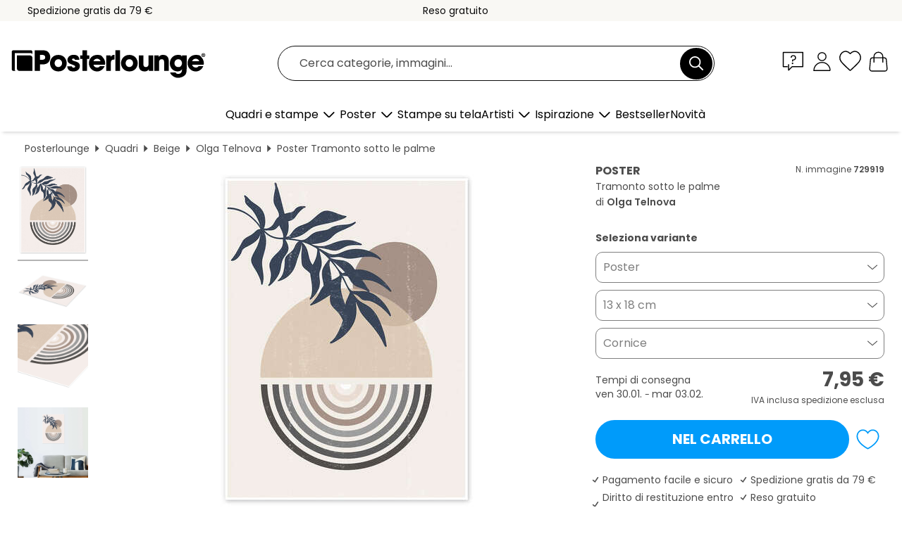

--- FILE ---
content_type: text/html; charset=utf-8
request_url: https://www.posterlounge.it/controller/shop/product/ajax/productarticle.php?i_pid=729919&s_action=images&i_paid=25569&i_paaid=0
body_size: 259
content:
{"id":"productarticle","status":true,"errorCount":0,"errors":[],"results":{"images":[{"url":"https:\/\/media.posterlounge.com\/img\/products\/730000\/729919\/729919_poster_l.jpg","path":"img\/products\/730000\/729919\/729919_poster_l.jpg","title":"Tramonto sotto le palme","width":375,"height":500,"sort":1,"thumb":{"url":"https:\/\/media.posterlounge.com\/img\/products\/730000\/729919\/729919_poster.jpg","path":"img\/products\/730000\/729919\/729919_poster.jpg","title":"Tramonto sotto le palme","width":203,"height":270,"sort":0},"large":{"url":"https:\/\/media.posterlounge.com\/img\/products\/730000\/729919\/729919_poster_l.jpg","path":"img\/products\/730000\/729919\/729919_poster_l.jpg","title":"Tramonto sotto le palme","width":375,"height":500,"sort":0},"zoom":{"url":"https:\/\/media.posterlounge.com\/img\/products\/730000\/729919\/729919_poster.jpg","path":"img\/products\/730000\/729919\/729919_poster.jpg","title":"Tramonto sotto le palme","width":1500,"height":2000,"sort":0},"html":"<li class=\"pdv-productZoomThumbnailWrapper\">\n  <a href=\"https:\/\/media.posterlounge.com\/img\/products\/730000\/729919\/729919_poster.jpg\" class=\"pdv-productImage-link\" title=\"Tramonto sotto le palme\" target=\"_blank\" data-width=\"1500\" data-height=\"2000\" data-image=\"https:\/\/media.posterlounge.com\/img\/products\/730000\/729919\/729919_poster_l.jpg\" data-zoom-id=\"pdv-productZoomImage\">\n    <img src=\"https:\/\/media.posterlounge.com\/img\/products\/730000\/729919\/729919_poster.jpg\" width=\"203\" height=\"270\" alt=\"Tramonto sotto le palme\" title=\"Tramonto sotto le palme\" class=\"pdv-productZoomImageThumbnail\" lazyload \/>\n  <\/a>\n<\/li>\n"},{"url":"https:\/\/media.posterlounge.com\/img\/products\/730000\/729919\/729919_poster_pds_l.jpg","path":"img\/products\/730000\/729919\/729919_poster_pds_l.jpg","title":"Tramonto sotto le palme","width":500,"height":300,"sort":2,"thumb":{"url":"https:\/\/media.posterlounge.com\/img\/products\/730000\/729919\/729919_poster_pds.jpg","path":"img\/products\/730000\/729919\/729919_poster_pds.jpg","title":"Tramonto sotto le palme","width":270,"height":162,"sort":0},"large":{"url":"https:\/\/media.posterlounge.com\/img\/products\/730000\/729919\/729919_poster_pds_l.jpg","path":"img\/products\/730000\/729919\/729919_poster_pds_l.jpg","title":"Tramonto sotto le palme","width":500,"height":300,"sort":0},"zoom":{"url":"https:\/\/media.posterlounge.com\/img\/products\/730000\/729919\/729919_poster_pds.jpg","path":"img\/products\/730000\/729919\/729919_poster_pds.jpg","title":"Tramonto sotto le palme","width":2000,"height":1200,"sort":0},"html":"<li class=\"pdv-productZoomThumbnailWrapper\">\n  <a href=\"https:\/\/media.posterlounge.com\/img\/products\/730000\/729919\/729919_poster_pds.jpg\" class=\"pdv-productImage-link\" title=\"Tramonto sotto le palme\" target=\"_blank\" data-width=\"2000\" data-height=\"1200\" data-image=\"https:\/\/media.posterlounge.com\/img\/products\/730000\/729919\/729919_poster_pds_l.jpg\" data-zoom-id=\"pdv-productZoomImage\">\n    <img src=\"https:\/\/media.posterlounge.com\/img\/products\/730000\/729919\/729919_poster_pds.jpg\" width=\"270\" height=\"162\" alt=\"Tramonto sotto le palme\" title=\"Tramonto sotto le palme\" class=\"pdv-productZoomImageThumbnail\" lazyload \/>\n  <\/a>\n<\/li>\n"},{"url":"https:\/\/media.posterlounge.com\/img\/products\/730000\/729919\/729919_poster_empCorner_l.jpg","path":"img\/products\/730000\/729919\/729919_poster_empCorner_l.jpg","title":"Tramonto sotto le palme","width":500,"height":500,"sort":4,"thumb":{"url":"https:\/\/media.posterlounge.com\/img\/products\/730000\/729919\/729919_poster_empCorner.jpg","path":"img\/products\/730000\/729919\/729919_poster_empCorner.jpg","title":"Tramonto sotto le palme","width":270,"height":270,"sort":0},"large":{"url":"https:\/\/media.posterlounge.com\/img\/products\/730000\/729919\/729919_poster_empCorner_l.jpg","path":"img\/products\/730000\/729919\/729919_poster_empCorner_l.jpg","title":"Tramonto sotto le palme","width":500,"height":500,"sort":0},"zoom":{"url":"https:\/\/media.posterlounge.com\/img\/products\/730000\/729919\/729919_poster_empCorner.jpg","path":"img\/products\/730000\/729919\/729919_poster_empCorner.jpg","title":"Tramonto sotto le palme","width":1000,"height":1000,"sort":0},"html":"<li class=\"pdv-productZoomThumbnailWrapper\">\n  <a href=\"https:\/\/media.posterlounge.com\/img\/products\/730000\/729919\/729919_poster_empCorner.jpg\" class=\"pdv-productImage-link\" title=\"Tramonto sotto le palme\" target=\"_blank\" data-width=\"1000\" data-height=\"1000\" data-image=\"https:\/\/media.posterlounge.com\/img\/products\/730000\/729919\/729919_poster_empCorner_l.jpg\" data-zoom-id=\"pdv-productZoomImage\">\n    <img src=\"https:\/\/media.posterlounge.com\/img\/products\/730000\/729919\/729919_poster_empCorner.jpg\" width=\"270\" height=\"270\" alt=\"Tramonto sotto le palme\" title=\"Tramonto sotto le palme\" class=\"pdv-productZoomImageThumbnail\" lazyload \/>\n  <\/a>\n<\/li>\n"},{"url":"https:\/\/media.posterlounge.com\/img\/products\/730000\/729919\/729919_poster_room_beige_l.jpg","path":"img\/products\/730000\/729919\/729919_poster_room_beige_l.jpg","title":"Tramonto sotto le palme","width":500,"height":500,"sort":5,"thumb":{"url":"https:\/\/media.posterlounge.com\/img\/products\/730000\/729919\/729919_poster_room_beige.jpg","path":"img\/products\/730000\/729919\/729919_poster_room_beige.jpg","title":"Tramonto sotto le palme","width":270,"height":270,"sort":0},"large":{"url":"https:\/\/media.posterlounge.com\/img\/products\/730000\/729919\/729919_poster_room_beige_l.jpg","path":"img\/products\/730000\/729919\/729919_poster_room_beige_l.jpg","title":"Tramonto sotto le palme","width":500,"height":500,"sort":0},"zoom":{"url":"https:\/\/media.posterlounge.com\/img\/products\/730000\/729919\/729919_poster_room_beige.jpg","path":"img\/products\/730000\/729919\/729919_poster_room_beige.jpg","title":"Tramonto sotto le palme","width":2000,"height":2000,"sort":0},"html":"<li class=\"pdv-productZoomThumbnailWrapper\">\n  <a href=\"https:\/\/media.posterlounge.com\/img\/products\/730000\/729919\/729919_poster_room_beige.jpg\" class=\"pdv-productImage-link\" title=\"Tramonto sotto le palme\" target=\"_blank\" data-width=\"2000\" data-height=\"2000\" data-image=\"https:\/\/media.posterlounge.com\/img\/products\/730000\/729919\/729919_poster_room_beige_l.jpg\" data-zoom-id=\"pdv-productZoomImage\">\n    <img src=\"https:\/\/media.posterlounge.com\/img\/products\/730000\/729919\/729919_poster_room_beige.jpg\" width=\"270\" height=\"270\" alt=\"Tramonto sotto le palme\" title=\"Tramonto sotto le palme\" class=\"pdv-productZoomImageThumbnail\" lazyload \/>\n  <\/a>\n<\/li>\n"}]}}